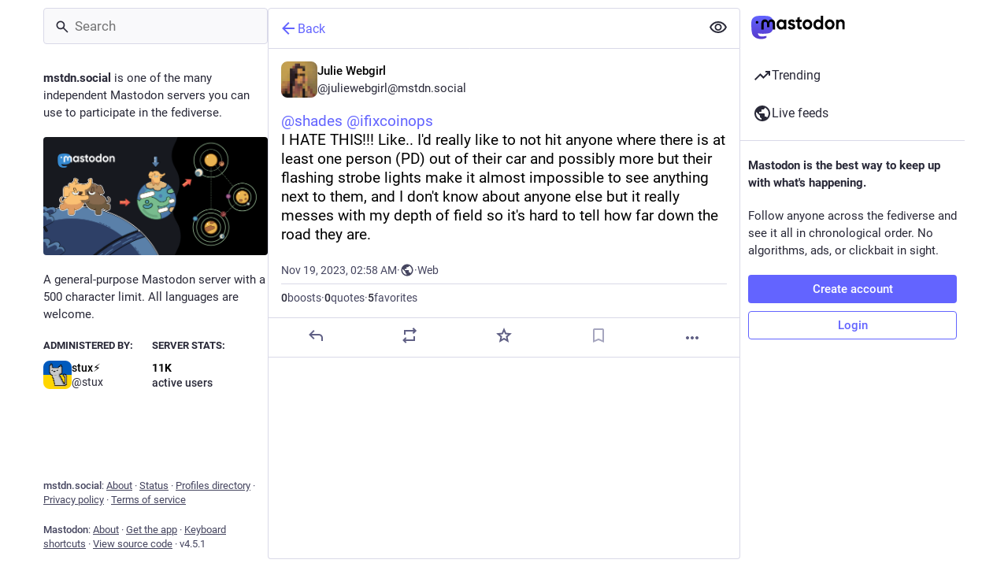

--- FILE ---
content_type: text/html; charset=utf-8
request_url: https://mstdn.social/@juliewebgirl/111434968819962179
body_size: 16559
content:
<!DOCTYPE html>
<html lang='en'>
<head>
<meta charset='utf-8'>
<meta content='width=device-width, initial-scale=1, viewport-fit=cover' name='viewport'>
<link href='https://media.mstdn.social' rel='dns-prefetch'>
<link href='/packs/assets/favicon-16x16-74JBPGmr.png' rel='icon' sizes='16x16' type='image/png'>
<link href='/packs/assets/favicon-32x32-CiQz7Niw.png' rel='icon' sizes='32x32' type='image/png'>
<link href='/packs/assets/favicon-48x48-DMnduFKh.png' rel='icon' sizes='48x48' type='image/png'>
<link href='/packs/assets/apple-touch-icon-57x57-BsPGHSez.png' rel='apple-touch-icon' sizes='57x57'>
<link href='/packs/assets/apple-touch-icon-60x60-CQE7yLDO.png' rel='apple-touch-icon' sizes='60x60'>
<link href='/packs/assets/android-chrome-72x72-9LRpA3QN.png' rel='apple-touch-icon' sizes='72x72'>
<link href='/packs/assets/apple-touch-icon-76x76-BPRp9FS0.png' rel='apple-touch-icon' sizes='76x76'>
<link href='/packs/assets/apple-touch-icon-114x114-Ch7jwTNh.png' rel='apple-touch-icon' sizes='114x114'>
<link href='/packs/assets/apple-touch-icon-120x120-W9xwzzUZ.png' rel='apple-touch-icon' sizes='120x120'>
<link href='/packs/assets/android-chrome-144x144-D-ewI-KZ.png' rel='apple-touch-icon' sizes='144x144'>
<link href='/packs/assets/apple-touch-icon-152x152-s3oy-zRw.png' rel='apple-touch-icon' sizes='152x152'>
<link href='/packs/assets/apple-touch-icon-167x167-DdVi4pJj.png' rel='apple-touch-icon' sizes='167x167'>
<link href='/packs/assets/apple-touch-icon-180x180-DSCV_HvQ.png' rel='apple-touch-icon' sizes='180x180'>
<link href='/packs/assets/apple-touch-icon-1024x1024-B3Tu3EqI.png' rel='apple-touch-icon' sizes='1024x1024'>
<link color='#6364FF' href='/packs/assets/logo-symbol-icon-BQIzGafT.svg' rel='mask-icon'>
<link href='/manifest' rel='manifest'>
<meta name="theme-color" content="#181820" media="(prefers-color-scheme: dark)"><meta name="theme-color" content="#ffffff" media="(prefers-color-scheme: light)">
<meta content='yes' name='mobile-web-app-capable'>
<title>Julie Webgirl: &quot;@shades@kolektiva.social @ifixcoinops@retro.socia…&quot; - Mastodon 🐘</title>
<link rel="stylesheet" crossorigin="anonymous" href="/packs/assets/themes/mastodon-light-a6xckxij.css" integrity="sha384-SM3ac62P8EzAfisG+TjcxDTJsqFSICJlZnpUa0XQYaOam7Fse49rVOxye2h0S0Dl" media="not all and (prefers-color-scheme: dark)" /><link rel="stylesheet" crossorigin="anonymous" href="/packs/assets/themes/default-D1X5U0rV.css" integrity="sha384-DgKVXIVsmQKyoseG5CuQJxZOAdhAgkQ+dARXlMHXqF3H6KwL2Kmtr4mZ7Q1uJUzk" media="(prefers-color-scheme: dark)" />


<script src="/packs/assets/polyfills-DouhSJ4p.js" crossorigin="anonymous" type="module" integrity="sha384-i/G1UxDCdSMCwjihijTYGhSDUkooK8sX4Rxo8xZurV7Anms0P8YWoi/PLzsPg9zf"></script>
<link rel="stylesheet" crossorigin="anonymous" href="/packs/assets/inert-BcT9Trv6.css" integrity="sha384-3QhUaYdsaIWdZ6XozPhzMlN6z+GCcEG6AKW7NHAKsQfUxZuHG0j9yB5wH74CZvr3" media="all" id="inert-style" />
<script src="/packs/assets/common-RWWoVJPl.js" crossorigin="anonymous" integrity="sha384-+Wt/5KVwGGqjnjpiJKyx/Yd9lLw0zWWFHLtfEGkG4yZ13nmpY5QIUgIKigPUdjhb" type="module"></script><link rel="modulepreload" href="/packs/rails-ujs.esm-CN860jmo.js" as="script" crossorigin="anonymous" integrity="sha384-yfMcx4r1NT8A/QAvn8/IcudEulhHckN3BJDtRsA8L5afESHAbxpDaYWzQrkImLdA">
<link rel="modulepreload" href="/packs/intl/en-CggNCcBL.js" as="script" crossorigin="anonymous" integrity="sha384-bNup4UloZwLL+zDQ2wlYfZ0VdWSabyd8e3CwKMdVYVMjcblvc9HLK4UbL45SBZdS">

<meta content='PkjkypTVFcqG3MPovBYh4g==' name='style-nonce' nonce='PkjkypTVFcqG3MPovBYh4g==' property='csp-nonce'>
<link rel="stylesheet" href="https://mstdn.social/css/custom-035bfc7a.css" media="all" />
<script type="application/ld+json">{"@context":"https://schema.org","@type":"SocialMediaPosting","url":"https://mstdn.social/@juliewebgirl/111434968819962179","datePublished":"2023-11-19T02:58:03Z","dateModified":null,"author":{"@type":"Person","name":"Julie Webgirl","alternateName":"juliewebgirl@mstdn.social","identifier":"juliewebgirl@mstdn.social","url":"https://mstdn.social/@juliewebgirl","interactionStatistic":[{"@type":"InteractionCounter","interactionType":"https://schema.org/FollowAction","userInteractionCount":1070}]},"text":"\u003cp\u003e\u003cspan class=\"h-card\" translate=\"no\"\u003e\u003ca href=\"https://kolektiva.social/@shades\" class=\"u-url mention\"\u003e@\u003cspan\u003eshades\u003c/span\u003e\u003c/a\u003e\u003c/span\u003e \u003cspan class=\"h-card\" translate=\"no\"\u003e\u003ca href=\"https://retro.social/@ifixcoinops\" class=\"u-url mention\"\u003e@\u003cspan\u003eifixcoinops\u003c/span\u003e\u003c/a\u003e\u003c/span\u003e \u003cbr /\u003eI HATE THIS!!! Like.. I\u0026#39;d really like to not hit anyone where there is at least one person (PD) out of their car and possibly more but their flashing strobe lights make it almost impossible to see anything next to them, and I don\u0026#39;t know about anyone else but it really messes with my depth of field so it\u0026#39;s hard to tell how far down the road they are.\u003c/p\u003e","interactionStatistic":[{"@type":"InteractionCounter","interactionType":"https://schema.org/LikeAction","userInteractionCount":5},{"@type":"InteractionCounter","interactionType":"https://schema.org/ShareAction","userInteractionCount":0},{"@type":"InteractionCounter","interactionType":"https://schema.org/ReplyAction","userInteractionCount":0}]}</script>
<link href='https://mstdn.social/api/oembed?format=json&amp;url=https%3A%2F%2Fmstdn.social%2F%40juliewebgirl%2F111434968819962179' rel='alternate' type='application/json+oembed'>
<link href='https://mstdn.social/users/juliewebgirl/statuses/111434968819962179' rel='alternate' type='application/activity+json'>
<meta content="Mastodon 🐘" property="og:site_name">
<meta content="article" property="og:type">
<meta content="Julie Webgirl (@juliewebgirl@mstdn.social)" property="og:title">
<meta content="https://mstdn.social/@juliewebgirl/111434968819962179" property="og:url">
<meta content="2023-11-19T02:58:03Z" property="og:published_time">
<meta content="en" property="og:locale">
<meta content="juliewebgirl@mstdn.social" property="profile:username">
<meta content='@shades@kolektiva.social @ifixcoinops@retro.social 
I HATE THIS!!! Like.. I&#39;d really like to not hit anyone where there is at least one person (PD) out of their car and possibly more but their flashing strobe lights make it almost impossible to see anything next to them, and I don&#39;t know about anyone else but it really messes with my depth of field so it&#39;s hard to tell how far down the road they are.' name='description'>
<meta content="@shades@kolektiva.social @ifixcoinops@retro.social 
I HATE THIS!!! Like.. I&#39;d really like to not hit anyone where there is at least one person (PD) out of their car and possibly more but their flashing strobe lights make it almost impossible to see anything next to them, and I don&#39;t know about anyone else but it really messes with my depth of field so it&#39;s hard to tell how far down the road they are." property="og:description">

<meta content="summary" property="twitter:card">

<meta content='BANZETuPFx6AMXdXSll4Or3JvPln-20ziwq8EVFPYc0ru-qkhPxSSksFXwNHOEywRcY3_-QRB6lSQj2TTd2MPiU=' name='applicationServerKey'>
<script id="initial-state" type="application/json">{"meta":{"access_token":null,"activity_api_enabled":true,"admin":null,"domain":"mstdn.social","limited_federation_mode":false,"locale":"en","mascot":"https://media.mstdn.social/site_uploads/files/000/000/003/original/elephant_ui_plane.svg","profile_directory":true,"registrations_open":true,"repository":"mastodon/mastodon","search_enabled":true,"single_user_mode":false,"source_url":"https://github.com/mastodon/mastodon","sso_redirect":null,"status_page_url":"https://status.mstdn.social","streaming_api_base_url":"wss://mstdn.social","title":"Mastodon 🐘","landing_page":"local_feed","trends_enabled":true,"version":"4.5.1","terms_of_service_enabled":true,"local_live_feed_access":"public","remote_live_feed_access":"public","local_topic_feed_access":"public","remote_topic_feed_access":"public","auto_play_gif":null,"display_media":null,"reduce_motion":null,"use_blurhash":null},"compose":{"text":""},"accounts":{},"media_attachments":{"accept_content_types":[".jpg",".jpeg",".png",".gif",".webp",".heic",".heif",".avif",".webm",".mp4",".m4v",".mov",".ogg",".oga",".mp3",".wav",".flac",".opus",".aac",".m4a",".3gp",".wma","image/jpeg","image/png","image/gif","image/heic","image/heif","image/webp","image/avif","video/webm","video/mp4","video/quicktime","video/ogg","audio/wave","audio/wav","audio/x-wav","audio/x-pn-wave","audio/vnd.wave","audio/ogg","audio/vorbis","audio/mpeg","audio/mp3","audio/webm","audio/flac","audio/aac","audio/m4a","audio/x-m4a","audio/mp4","audio/3gpp","video/x-ms-asf"]},"settings":{},"languages":[["aa","Afar","Afaraf"],["ab","Abkhaz","аҧсуа бызшәа"],["ae","Avestan","avesta"],["af","Afrikaans","Afrikaans"],["ak","Akan","Akan"],["am","Amharic","አማርኛ"],["an","Aragonese","aragonés"],["ar","Arabic","اللغة العربية"],["as","Assamese","অসমীয়া"],["av","Avaric","авар мацӀ"],["ay","Aymara","aymar aru"],["az","Azerbaijani","azərbaycan dili"],["ba","Bashkir","башҡорт теле"],["be","Belarusian","беларуская мова"],["bg","Bulgarian","български език"],["bh","Bihari","भोजपुरी"],["bi","Bislama","Bislama"],["bm","Bambara","bamanankan"],["bn","Bengali","বাংলা"],["bo","Tibetan","བོད་ཡིག"],["br","Breton","brezhoneg"],["bs","Bosnian","bosanski jezik"],["ca","Catalan","Català"],["ce","Chechen","нохчийн мотт"],["ch","Chamorro","Chamoru"],["co","Corsican","corsu"],["cr","Cree","ᓀᐦᐃᔭᐍᐏᐣ"],["cs","Czech","čeština"],["cu","Old Church Slavonic","ѩзыкъ словѣньскъ"],["cv","Chuvash","чӑваш чӗлхи"],["cy","Welsh","Cymraeg"],["da","Danish","dansk"],["de","German","Deutsch"],["dv","Divehi","Dhivehi"],["dz","Dzongkha","རྫོང་ཁ"],["ee","Ewe","Eʋegbe"],["el","Greek","Ελληνικά"],["en","English","English"],["eo","Esperanto","Esperanto"],["es","Spanish","Español"],["et","Estonian","eesti"],["eu","Basque","euskara"],["fa","Persian","فارسی"],["ff","Fula","Fulfulde"],["fi","Finnish","suomi"],["fj","Fijian","Vakaviti"],["fo","Faroese","føroyskt"],["fr","French","Français"],["fy","Western Frisian","Frysk"],["ga","Irish","Gaeilge"],["gd","Scottish Gaelic","Gàidhlig"],["gl","Galician","galego"],["gu","Gujarati","ગુજરાતી"],["gv","Manx","Gaelg"],["ha","Hausa","هَوُسَ"],["he","Hebrew","עברית"],["hi","Hindi","हिन्दी"],["ho","Hiri Motu","Hiri Motu"],["hr","Croatian","Hrvatski"],["ht","Haitian","Kreyòl ayisyen"],["hu","Hungarian","magyar"],["hy","Armenian","Հայերեն"],["hz","Herero","Otjiherero"],["ia","Interlingua","Interlingua"],["id","Indonesian","Bahasa Indonesia"],["ie","Interlingue","Interlingue"],["ig","Igbo","Asụsụ Igbo"],["ii","Nuosu","ꆈꌠ꒿ Nuosuhxop"],["ik","Inupiaq","Iñupiaq"],["io","Ido","Ido"],["is","Icelandic","Íslenska"],["it","Italian","Italiano"],["iu","Inuktitut","ᐃᓄᒃᑎᑐᑦ"],["ja","Japanese","日本語"],["jv","Javanese","basa Jawa"],["ka","Georgian","ქართული"],["kg","Kongo","Kikongo"],["ki","Kikuyu","Gĩkũyũ"],["kj","Kwanyama","Kuanyama"],["kk","Kazakh","қазақ тілі"],["kl","Kalaallisut","kalaallisut"],["km","Khmer","ខេមរភាសា"],["kn","Kannada","ಕನ್ನಡ"],["ko","Korean","한국어"],["kr","Kanuri","Kanuri"],["ks","Kashmiri","कश्मीरी"],["ku","Kurmanji (Kurdish)","Kurmancî"],["kv","Komi","коми кыв"],["kw","Cornish","Kernewek"],["ky","Kyrgyz","Кыргызча"],["la","Latin","latine"],["lb","Luxembourgish","Lëtzebuergesch"],["lg","Ganda","Luganda"],["li","Limburgish","Limburgs"],["ln","Lingala","Lingála"],["lo","Lao","ລາວ"],["lt","Lithuanian","lietuvių kalba"],["lu","Luba-Katanga","Tshiluba"],["lv","Latvian","latviešu valoda"],["mg","Malagasy","fiteny malagasy"],["mh","Marshallese","Kajin M̧ajeļ"],["mi","Māori","te reo Māori"],["mk","Macedonian","македонски јазик"],["ml","Malayalam","മലയാളം"],["mn","Mongolian","Монгол хэл"],["mn-Mong","Traditional Mongolian","ᠮᠣᠩᠭᠣᠯ ᠬᠡᠯᠡ"],["mr","Marathi","मराठी"],["ms","Malay","Bahasa Melayu"],["ms-Arab","Jawi Malay","بهاس ملايو"],["mt","Maltese","Malti"],["my","Burmese","ဗမာစာ"],["na","Nauru","Ekakairũ Naoero"],["nb","Norwegian Bokmål","Norsk bokmål"],["nd","Northern Ndebele","isiNdebele"],["ne","Nepali","नेपाली"],["ng","Ndonga","Owambo"],["nl","Dutch","Nederlands"],["nn","Norwegian Nynorsk","Norsk Nynorsk"],["no","Norwegian","Norsk"],["nr","Southern Ndebele","isiNdebele"],["nv","Navajo","Diné bizaad"],["ny","Chichewa","chiCheŵa"],["oc","Occitan","occitan"],["oj","Ojibwe","ᐊᓂᔑᓈᐯᒧᐎᓐ"],["om","Oromo","Afaan Oromoo"],["or","Oriya","ଓଡ଼ିଆ"],["os","Ossetian","ирон æвзаг"],["pa","Punjabi","ਪੰਜਾਬੀ"],["pi","Pāli","पाऴि"],["pl","Polish","Polski"],["ps","Pashto","پښتو"],["pt","Portuguese","Português"],["qu","Quechua","Runa Simi"],["rm","Romansh","rumantsch grischun"],["rn","Kirundi","Ikirundi"],["ro","Romanian","Română"],["ru","Russian","Русский"],["rw","Kinyarwanda","Ikinyarwanda"],["sa","Sanskrit","संस्कृतम्"],["sc","Sardinian","sardu"],["sd","Sindhi","सिन्धी"],["se","Northern Sami","Davvisámegiella"],["sg","Sango","yângâ tî sängö"],["si","Sinhala","සිංහල"],["sk","Slovak","slovenčina"],["sl","Slovenian","slovenščina"],["sn","Shona","chiShona"],["so","Somali","Soomaaliga"],["sq","Albanian","Shqip"],["sr","Serbian","српски језик"],["ss","Swati","SiSwati"],["st","Southern Sotho","Sesotho"],["su","Sundanese","Basa Sunda"],["sv","Swedish","Svenska"],["sw","Swahili","Kiswahili"],["ta","Tamil","தமிழ்"],["te","Telugu","తెలుగు"],["tg","Tajik","тоҷикӣ"],["th","Thai","ไทย"],["ti","Tigrinya","ትግርኛ"],["tk","Turkmen","Türkmen"],["tl","Tagalog","Tagalog"],["tn","Tswana","Setswana"],["to","Tonga","faka Tonga"],["tr","Turkish","Türkçe"],["ts","Tsonga","Xitsonga"],["tt","Tatar","татар теле"],["tw","Twi","Twi"],["ty","Tahitian","Reo Tahiti"],["ug","Uyghur","ئۇيغۇرچە‎"],["uk","Ukrainian","Українська"],["ur","Urdu","اردو"],["uz","Uzbek","Ўзбек"],["ve","Venda","Tshivenḓa"],["vi","Vietnamese","Tiếng Việt"],["vo","Volapük","Volapük"],["wa","Walloon","walon"],["wo","Wolof","Wollof"],["xh","Xhosa","isiXhosa"],["yi","Yiddish","ייִדיש"],["yo","Yoruba","Yorùbá"],["za","Zhuang","Saɯ cueŋƅ"],["zh","Chinese","中文"],["zu","Zulu","isiZulu"],["zh-CN","Chinese (China)","简体中文"],["zh-HK","Chinese (Hong Kong)","繁體中文（香港）"],["zh-TW","Chinese (Taiwan)","繁體中文（臺灣）"],["zh-YUE","Cantonese","廣東話"],["ast","Asturian","Asturianu"],["chr","Cherokee","ᏣᎳᎩ ᎦᏬᏂᎯᏍᏗ"],["ckb","Sorani (Kurdish)","سۆرانی"],["cnr","Montenegrin","crnogorski"],["csb","Kashubian","Kaszëbsczi"],["gsw","Swiss German","Schwiizertütsch"],["jbo","Lojban","la .lojban."],["kab","Kabyle","Taqbaylit"],["ldn","Láadan","Láadan"],["lfn","Lingua Franca Nova","lingua franca nova"],["moh","Mohawk","Kanienʼkéha"],["nds","Low German","Plattdüütsch"],["pdc","Pennsylvania Dutch","Pennsilfaani-Deitsch"],["sco","Scots","Scots"],["sma","Southern Sami","Åarjelsaemien Gïele"],["smj","Lule Sami","Julevsámegiella"],["szl","Silesian","ślůnsko godka"],["tok","Toki Pona","toki pona"],["vai","Vai","ꕙꔤ"],["xal","Kalmyk","Хальмг келн"],["zba","Balaibalan","باليبلن"],["zgh","Standard Moroccan Tamazight","ⵜⴰⵎⴰⵣⵉⵖⵜ"]],"features":[],"push_subscription":null,"role":null}</script>
<script src="/packs/assets/application-_yNg7Gmh.js" crossorigin="anonymous" integrity="sha384-L8LmgBfI5P5VlLPAHEpcSUtEMeSnVIQobtd0q6siLijb7Mw5RIJxdjTRLT5uM01U" type="module"></script><link rel="modulepreload" href="/packs/index-BIOZrIGT.js" as="script" crossorigin="anonymous" integrity="sha384-vfdr94/mdhBvJ4IxorzA7FzQsEqzy31OjsvDLHuDsrnm3bPp21G/HKcL+EyMqrS5"><link rel="modulepreload" href="/packs/load_locale-B2-7PgHB.js" as="script" crossorigin="anonymous" integrity="sha384-saKwnF7tMngKwDTSNFIKYB05bWvkv0Mg6LVDYugRu4/8LHIC9GtpX8voVqN3/s7t"><link rel="modulepreload" href="/packs/client-DZIGVCsa.js" as="script" crossorigin="anonymous" integrity="sha384-fh43AxSPaiWtSRD/l9kV1tFjapBZg2nUA99ZGOH8HcpIEabTzpUSfKOaMFWoP7br"><link rel="modulepreload" href="/packs/useSelectableClick-CCTYB3hu.js" as="script" crossorigin="anonymous" integrity="sha384-5F92ZYlfIl3GFPGNWdCO5ZPX0l6Cm6C+wgUQqB/A8ka3MN/e2mRSiBdBxMjn4y9L"><link rel="modulepreload" href="/packs/Helmet-BGCXmFVq.js" as="script" crossorigin="anonymous" integrity="sha384-OpJTD3WCV19xIuG+c9uYKL4qasdQlX2IHhsvaAv3E1y2XUSAO+QV+gWf0PSIk+K/"><link rel="modulepreload" href="/packs/streaming-DV9vATDv.js" as="script" crossorigin="anonymous" integrity="sha384-n3eE8mT84xJ9USbrh+KRMF+0BJ8yooLkarSDrdwJzAwfUREt57g3wnMxH4rqhJpW"><link rel="modulepreload" href="/packs/message-CQGLPEQG.js" as="script" crossorigin="anonymous" integrity="sha384-zRJjb1Im1MJvaYWzD3y2ldOUodVzOZebG8v9oJ/4OTeWhPiUsytvD0nd5x+Fm3De"><link rel="modulepreload" href="/packs/index-BHktYmxb.js" as="script" crossorigin="anonymous" integrity="sha384-WN4YHPQHJPq1Nr6CjpyuO++7v7GmsOIjxo5oXZuh4a1fB5s3XxU2xPncNO2+GCMZ"><link rel="modulepreload" href="/packs/onboarding-DpDkSmKP.js" as="script" crossorigin="anonymous" integrity="sha384-ICwf0LzO5XlY1tkKoVTQ28DTIqRupFfm0SI0dRKdiHFSZPemby0dnvyTiXhhMcll"><link rel="modulepreload" href="/packs/modal_container-B2xgpH8w.js" as="script" crossorigin="anonymous" integrity="sha384-6QKFk2PdB03Ve9NGJpegMsLbCu4Qmj5EX34tbGgvtZbCuC/rufCtPzNUfSYqb8SI"><link rel="modulepreload" href="/packs/status_quoted-BH4Dh27s.js" as="script" crossorigin="anonymous" integrity="sha384-uOe1rfwhY5vW6uvxmTPxaMJOciIs1RuCah1P5xstuCSBxcH09r90wUgnlyqgZ7O+"><link rel="modulepreload" href="/packs/short_number-DTk--sdG.js" as="script" crossorigin="anonymous" integrity="sha384-rdLMWyfyMBCuDtDD29Go+IxrxWkw9JB88JWkOQ/T2WodxWjLPtA3ZMHqMSrBq9U2"><link rel="modulepreload" href="/packs/familiar_followers-BHfWMrKZ.js" as="script" crossorigin="anonymous" integrity="sha384-+gsgj3BhtfkhL4DbDLWLG2U7t/0lSZVFK5ADvfjJqBpSafayylgb8x8mGnb7vI6W"><link rel="modulepreload" href="/packs/avatar_group-CDX_Md3k.js" as="script" crossorigin="anonymous" integrity="sha384-D0CXS2GT66kdrB/jft+uCTKg4/HeVdNRb8iT1QrzoKaCdkBK9JKHBlDs3i9EHwjQ"><link rel="modulepreload" href="/packs/counters-B8SmA2By.js" as="script" crossorigin="anonymous" integrity="sha384-BGGS1rz//KD9H42V36K6e0ciI7+dJyY9Y1T3lxsPcAFsj7PjdcIjyER+sg6uFXjs"><link rel="modulepreload" href="/packs/follow_button-BD643Giv.js" as="script" crossorigin="anonymous" integrity="sha384-PRGoQ8xUcyr4HQ/0WquwoCj61W1ileWy1IxdRJgnhyEY90CE/Xv2y0jkKfTQIR1V"><link rel="modulepreload" href="/packs/useTimeout-DTphmQBa.js" as="script" crossorigin="anonymous" integrity="sha384-PEvnfZXYdh6d+qNRpXXa0VVPy7YVeiASg2Fbn7szFCsLl1FdBCYtl7QVaXLmsdRS"><link rel="modulepreload" href="/packs/media_modal-DRR82hTJ.js" as="script" crossorigin="anonymous" integrity="sha384-V/lfu2f/kN/9UHoj4T914s+Isiq0bJtEYHqS2SVYLbppHvdJVwFnVYCz/+NaMnEG"><link rel="modulepreload" href="/packs/bundle_column_error-CMmNZL5O.js" as="script" crossorigin="anonymous" integrity="sha384-AVREMw/JxeU0JRPNYH+RfQQwJwtk+UF4MYHYu1kUZwpbqH4oLvBhuF1sapVv1RUT"><link rel="modulepreload" href="/packs/navigation_bar-DmdRBLmX.js" as="script" crossorigin="anonymous" integrity="sha384-nwpWNKkEAHBXUzueaLEzszv1qCKJ+oH7DrZqBWHdbqCXbzH43ymOn8/KFKdxnCwg"><link rel="modulepreload" href="/packs/scroll-BygYx8ga.js" as="script" crossorigin="anonymous" integrity="sha384-jIZOX3+fCnbj97stw4XNycf0ur8+QQ918rmIdhs0BF/k3eiL1jwTf6L4DbvbAk+I"><link rel="modulepreload" href="/packs/column_header-DVF9n7wN.js" as="script" crossorigin="anonymous" integrity="sha384-pwUw6ib9zFQmlUfd4gBPrHNbjSZSxekumJgvOQgy5o/ctoka4gp4Qf60/fKi3UQd"><link rel="modulepreload" href="/packs/column-2aQxb_wK.js" as="script" crossorigin="anonymous" integrity="sha384-5e0HBO1+LB/Hm+QPBhZ74hxNSdJ5dlbo7shBon8HRT24QkdjBTzj7DsQA+FwwakU"><link rel="modulepreload" href="/packs/index-Dc3zU7mv.js" as="script" crossorigin="anonymous" integrity="sha384-jWElDqnrIAB0bWgtpRpWvXSq3qJA806by3Bjow7g5TqyJej8iFqgJjVtfPuNwCzP"><link rel="modulepreload" href="/packs/server_hero_image-CsOC28UD.js" as="script" crossorigin="anonymous" integrity="sha384-lC0Y1D0yNOcAp/PLggpTn6H2p8OkbM2cYV15q9qrtHlf30DIS4ZK9rhmcGXc+lsi"><link rel="modulepreload" href="/packs/skeleton-CBMHV7xu.js" as="script" crossorigin="anonymous" integrity="sha384-0rr6YWkTWu3Q0sRVlLvh7lhVFI7ky8B+hNAe8nyG+Bsn5fLplTcA5PxSLDSdqE9v"><link rel="modulepreload" href="/packs/search-DaxPcSRh.js" as="script" crossorigin="anonymous" integrity="sha384-k+ohpms0J/xHjjNwkit0j57DA0zkSV042USQ+Z4n3lmwgFkX/14u+AG83hw75BqX"><link rel="modulepreload" href="/packs/compose_form_container-BO4t7JLQ.js" as="script" crossorigin="anonymous" integrity="sha384-E2MUPcaYA/NBVgWDW3HvtNK1UMWXW46BRT2DZOYyfRA/3itNvAiIzk2W12enxepJ"><link rel="modulepreload" href="/packs/link_footer-BEhjri2u.js" as="script" crossorigin="anonymous" integrity="sha384-VO1uzomXtAYTzFfP43v+W7UWsFLKYlFbxfdFc83r8pToe2uIW9ufhXQXh41vtGZ2"><link rel="modulepreload" href="/packs/index-BSaz3Fa0.js" as="script" crossorigin="anonymous" integrity="sha384-ruDFJCiVNYOeeBEiOVMxHJvaIQa78NZm8goAQTs1cMX//lYLfxbK7E7tI7Bz1onW"><link rel="modulepreload" href="/packs/intl_provider-roR__l54.js" as="script" crossorigin="anonymous" integrity="sha384-sZHSxRjog0NXl4cnjtleWbWcFKmbRQbko6zUHCpTjvD+w0izIaQ3AxhTrmv0LXBy"><link rel="modulepreload" href="/packs/scroll_context-Dbp7mrJ5.js" as="script" crossorigin="anonymous" integrity="sha384-gvxy6QukhqxCV6BHGHFBwpjLfn6eY5ECWNOSwBMfHKlBBEpRsgSgg78fZztX5zeX"><link rel="modulepreload" href="/packs/ready-DpOgoWSg.js" as="script" crossorigin="anonymous" integrity="sha384-22hVUedg0ViqHBSq0xZOejCiuRf00gNIUPOuN3DqhipWYIaGi2H3wdFJxpJo3ZRJ"><link rel="modulepreload" href="/packs/relative_timestamp-BknW0uz8.js" as="script" crossorigin="anonymous" integrity="sha384-xLGht8NL9iJSPVsxaCokHlcwUywOOpl0MSqXOTuChRWUHjfWu+U3/7A/tB6uPYn5"><link rel="modulepreload" href="/packs/index-DUY7J2K7.js" as="script" crossorigin="anonymous" integrity="sha384-AA2upUZgniO0wHTCPjsggtFkY6+fuxT9VmGm0pQo/HYjHU7u43FDMV9f3fXq1/Lj"><link rel="modulepreload" href="/packs/api-CGwRZZlV.js" as="script" crossorigin="anonymous" integrity="sha384-NBl5wa+eUVYVGDJt4l4d6r4vNvca7hMboBwNTZHY5MCoG+jD4wMyFpzkaCubMXyt"><link rel="modulepreload" href="/packs/index-DiPYjm3h.js" as="script" crossorigin="anonymous" integrity="sha384-LRo4fOi630D7fNc/37wm94vCvC6uoOWywtEqNH4Xtpew6NWh93iXWXxTwD0Ywkdi"><link rel="modulepreload" href="/packs/index-CwZ-J9Xz.js" as="script" crossorigin="anonymous" integrity="sha384-W8HQG8EWm+kvbbXYHX5CgeN5d2m+t1q5roAzzgAw73QB4NzBE9I4VI6mG2M2kZP5"><link rel="modulepreload" href="/packs/react-textarea-autosize.browser.esm-Bf24aMLT.js" as="script" crossorigin="anonymous" integrity="sha384-i6LwSJNt2eXXRrc+xs7dtCjyR0sde7PmrDRQYE9RHzo4Wp/PYore/Y2rr2jSojcW"><link rel="modulepreload" href="/packs/use-isomorphic-layout-effect.browser.esm-D89OLa4V.js" as="script" crossorigin="anonymous" integrity="sha384-yzY8clxO1kI6Doc7aFvkAiI1+LPbpiZaQEvm0eojJEtbF5Pcb0zLOiV8C2xA1Ua0"><link rel="modulepreload" href="/packs/embedded_status-Dvq8Y7WL.js" as="script" crossorigin="anonymous" integrity="sha384-C/itJTVRIVqX+U/rqxl1AofnuPB85/vt5TyswkmM/ZS7IoVQHvVnxjjjfl+++B5V"><link rel="modulepreload" href="/packs/embedded_status_content-BuJABfpO.js" as="script" crossorigin="anonymous" integrity="sha384-CgaYGK9IU/q+uRyVBEn7R/hRnp7s9MUeehST6w2Hx89AXaFvnfHwb5C84zooaLIo"><link rel="modulepreload" href="/packs/gif-El6eD1H5.js" as="script" crossorigin="anonymous" integrity="sha384-KCriy6C44XmgYMV26MnKTHJo4q9CzbKRmPAeJPhPWPbfYA4C4ERxqmT78kWTZElu"><link rel="modulepreload" href="/packs/unfold_more-c-pVQsHd.js" as="script" crossorigin="anonymous" integrity="sha384-rPQfsta72BjwpWUHibIwWtCny9zjNsAVv/86uhm6jrs+tUGUDCxFa88FgOUDbSHn"><link rel="modulepreload" href="/packs/dropdown_selector-Twc-mae1.js" as="script" crossorigin="anonymous" integrity="sha384-I3sW8+UJaTvpDFZlRfFurPZU0lIbhVmVa8aw0B5JoA1atBtoMBioeGkp3znLEw0F"><link rel="modulepreload" href="/packs/info-Cty2Hhuu.js" as="script" crossorigin="anonymous" integrity="sha384-+t5qbobbGUzmdeUBd26LBcoGwkl7dr2osCy1Pa1sLbmPjhjtVsQvbywAQNt4xnTi"><link rel="modulepreload" href="/packs/numbers-BLyy7tyF.js" as="script" crossorigin="anonymous" integrity="sha384-cq6MiPGwO6bw4zSmQ5ZiG9fD+AXZVyalfRjO/t8k/oHS3EAnl8Oj3e3OfsA+sQBr"><link rel="modulepreload" href="/packs/index-DrKqCwuu.js" as="script" crossorigin="anonymous" integrity="sha384-cUcAp4Gz4jHSlXlrYR7OJlXyyFu2EpDLPKZGDvaEDy4gW7Yyzh27k8wjEtj4Viwj"><link rel="modulepreload" href="/packs/chevron_left-qdYzT0cW.js" as="script" crossorigin="anonymous" integrity="sha384-VbPXnUeuLdzV96iUykr+96ctxJH3f5tGV0ZAa/wh0Ba4q9T/I0sUGaaXdi++Hn5c"><link rel="modulepreload" href="/packs/use-gesture-react.esm-C8TgiIze.js" as="script" crossorigin="anonymous" integrity="sha384-nYzIJA87mChjoykuYJrAhfq52Y6K5U4C55C657bBh12HhjoIBK29+UcUkSlIEF+a"><link rel="modulepreload" href="/packs/add-CjkgscsF.js" as="script" crossorigin="anonymous" integrity="sha384-9W3Tsqbbq6liJGYPjOpj7I7cYgJHyipAtnAzayQrGaWimoD6RHkPjmiFbe5wGRL7"><link rel="modulepreload" href="/packs/home-fill-D6LXevZ0.js" as="script" crossorigin="anonymous" integrity="sha384-rnWyuC3eVORUr2/3LHAjjzdSbEorVg52J5p62GU1j9sKOp6ZOJDoELMg7mLwCAXD"><link rel="modulepreload" href="/packs/settings-DYsM5NC9.js" as="script" crossorigin="anonymous" integrity="sha384-xKaxCDrn6WVtDHJby63URdFhPFVxSMnlc7dqenvgzmxwjl1xbKfcxBlSxL7zJ1Z3"><link rel="modulepreload" href="/packs/notifications-DrT7LgxG.js" as="script" crossorigin="anonymous" integrity="sha384-YhBMrWMQ3kWkMJeKd8EchyKrZMxxE6xd7DMk4tig8X3XdJGPzpn5ZYETlemU3sJY"><link rel="modulepreload" href="/packs/notifications-BC9L1lLo.js" as="script" crossorigin="anonymous" integrity="sha384-uIPhib7GC25Xn+ciyVy6mdJEw+rcvAFcOAG0kDMwg/t0ORNfRnyxlGp/pkTgv4Mz"><link rel="modulepreload" href="/packs/hashtags-D0J5FF0e.js" as="script" crossorigin="anonymous" integrity="sha384-dCoumkCYjmyYODb7+ZXMNCcflG9quKDiOqx5LsVnxWq6LHBvwZGozkEo7ebDCbvg"><link rel="modulepreload" href="/packs/icon_with_badge-CXnwbzyr.js" as="script" crossorigin="anonymous" integrity="sha384-1psI6k1biKislZKrtK79vigqumPArJJv30vppiluC83JzBlfxuqPN4FwymmdvgN+"><link rel="modulepreload" href="/packs/verified_badge-BCJ1zSTS.js" as="script" crossorigin="anonymous" integrity="sha384-mORe0asMZ+465WbRsjFc/LDEKLPLsMl5IR15BcDYUPRAEImRFisgmMzbQmb/O0xW"><link rel="modulepreload" href="/packs/check_box-DLXuBG3J.js" as="script" crossorigin="anonymous" integrity="sha384-0L07CeAvvb2ZPcCRyoKR1VA/yFGWXYPwBbdcsaMMk/T8SXMrDx2BWqKM4OOSxgMt"><link rel="modulepreload" href="/packs/done-BfzPPzsI.js" as="script" crossorigin="anonymous" integrity="sha384-bwnbETfqpkOfGozXPbfWuGbHN3xCRlGf7+S1t4BPAjc4Sw8RG7J2+dzNsAZApc9I"><link rel="modulepreload" href="/packs/emoji_picker_dropdown_container-DfhDL4tu.js" as="script" crossorigin="anonymous" integrity="sha384-bK7gey8tyYjgO2i/nfFCdjwC4S7dworKUm8fec2k5UFmxrlLAzJD8KTzzDddqE/U"><link rel="modulepreload" href="/packs/fuzzysort-dhk9fCpm.js" as="script" crossorigin="anonymous" integrity="sha384-Z+r32VKvnRDnCAiFXBXAqMsrr4EsI1HX649PrhCOe+qn4WgkoN97NVP7pJVLbFVd"><link rel="modulepreload" href="/packs/edit-CAvvXeyo.js" as="script" crossorigin="anonymous" integrity="sha384-mRLg+wZV8y1e3x88WAQVb0frLbF86J7ECWD125N+rn+Pe9rqc4gUrJ5+mQGfBnmi"><link rel="modulepreload" href="/packs/bookmarks-fill-D2OXKzDK.js" as="script" crossorigin="anonymous" integrity="sha384-Eq37GSiwnM9RNHoIgVdb9kHBrGmHyK7Bd7BqcDL2S942AOZYN2ruD+l46QO3/N65"><link rel="modulepreload" href="/packs/person_add-fill-eNTj3QP1.js" as="script" crossorigin="anonymous" integrity="sha384-/Fi7EeqLM2umi5nsuFkloc1HQhqHRjOmTR59FivgNfd6/RrgwOoIQqHNpf5ZC641"><link rel="modulepreload" href="/packs/person_add-D68hA1Gw.js" as="script" crossorigin="anonymous" integrity="sha384-8cCmm0HVJP8FaTqk7KVcsosO+UyseyL5kd1XVkc06T6j1TZHIMowtEQkFxTZb1t+"><link rel="modulepreload" href="/packs/trending_up-Dk3hw0Io.js" as="script" crossorigin="anonymous" integrity="sha384-pKw+ZiAPTETZHeEbzm+goOmO5HNlrb7VzccdGH323sFDrxbL+7X3NkKyHvWDJG8o"><link rel="modulepreload" href="/packs/tag-CVyGYdJ6.js" as="script" crossorigin="anonymous" integrity="sha384-TYDMsAZ35hvgZ94fIb3drptdVed7aXtEj+Ju4EWGJQXrGlB+1+MbuhdfW6XLppXY"><link rel="modulepreload" href="/packs/list_alt-Bjhx0X5H.js" as="script" crossorigin="anonymous" integrity="sha384-aLIhDVG1hk7br6EFFCe910ZIyBB+6l6K+cACdYhWxTlT2hBO46XNPLFUFP3dhjgf"><link rel="modulepreload" href="/packs/lists-DBI5SdiH.js" as="script" crossorigin="anonymous" integrity="sha384-aMqZH7wrEwV8ZlgSQiVe6uutS1kO77jNXjDuMljejet0IsGvb7suTHO31jrVHQnU"><link rel="modulepreload" href="/packs/hashtag-CoEpuGpU.js" as="script" crossorigin="anonymous" integrity="sha384-Cvqz4mhJVosofcwywoP8XmNdPSRJbRro8rfh/PgPLdLyqI5LxW3zA1bgfhDXpbYh"><link rel="modulepreload" href="/packs/index-CSRW9xAL.js" as="script" crossorigin="anonymous" integrity="sha384-9M6fCRXfGw5aeFw7cS9icb2bu0zEs2uTjuxMUG3WeSs7TiWDCyUzMW4MWPSMeOqF"><link rel="stylesheet" href="/packs/assets/compose_form_container-D8HBmaSh.css" integrity="sha384-hjY308WloggahHkay1PearY31vO6kJkmW/gx9OD03gb7OE549JNJTylIBwNGUFED" media="screen" />

</head>
<body class='app-body theme-system custom-scrollbars no-reduce-motion'>
<div class='notranslate app-holder' data-props='{&quot;locale&quot;:&quot;en&quot;}' id='mastodon'>
<noscript>
<img alt="Mastodon" src="/packs/assets/logo-DXQkHAe5.svg" />
<div>
To use the Mastodon web application, please enable JavaScript. Alternatively, try one of the <a href="https://joinmastodon.org/apps">native apps</a> for Mastodon for your platform.
</div>
</noscript>
</div>


<div aria-hidden='true' class='logo-resources' inert tabindex='-1'>
<svg xmlns="http://www.w3.org/2000/svg" xmlns:xlink="http://www.w3.org/1999/xlink" width="79" height="79" viewBox="0 0 79 75"><symbol id="logo-symbol-icon"><path d="M63 45.3v-20c0-4.1-1-7.3-3.2-9.7-2.1-2.4-5-3.7-8.5-3.7-4.1 0-7.2 1.6-9.3 4.7l-2 3.3-2-3.3c-2-3.1-5.1-4.7-9.2-4.7-3.5 0-6.4 1.3-8.6 3.7-2.1 2.4-3.1 5.6-3.1 9.7v20h8V25.9c0-4.1 1.7-6.2 5.2-6.2 3.8 0 5.8 2.5 5.8 7.4V37.7H44V27.1c0-4.9 1.9-7.4 5.8-7.4 3.5 0 5.2 2.1 5.2 6.2V45.3h8ZM74.7 16.6c.6 6 .1 15.7.1 17.3 0 .5-.1 4.8-.1 5.3-.7 11.5-8 16-15.6 17.5-.1 0-.2 0-.3 0-4.9 1-10 1.2-14.9 1.4-1.2 0-2.4 0-3.6 0-4.8 0-9.7-.6-14.4-1.7-.1 0-.1 0-.1 0s-.1 0-.1 0 0 .1 0 .1 0 0 0 0c.1 1.6.4 3.1 1 4.5.6 1.7 2.9 5.7 11.4 5.7 5 0 9.9-.6 14.8-1.7 0 0 0 0 0 0 .1 0 .1 0 .1 0 0 .1 0 .1 0 .1.1 0 .1 0 .1.1v5.6s0 .1-.1.1c0 0 0 0 0 .1-1.6 1.1-3.7 1.7-5.6 2.3-.8.3-1.6.5-2.4.7-7.5 1.7-15.4 1.3-22.7-1.2-6.8-2.4-13.8-8.2-15.5-15.2-.9-3.8-1.6-7.6-1.9-11.5-.6-5.8-.6-11.7-.8-17.5C3.9 24.5 4 20 4.9 16 6.7 7.9 14.1 2.2 22.3 1c1.4-.2 4.1-1 16.5-1h.1C51.4 0 56.7.8 58.1 1c8.4 1.2 15.5 7.5 16.6 15.6Z" fill="currentColor"></path></symbol><use xlink:href="#logo-symbol-icon"></use></svg>
<svg xmlns="http://www.w3.org/2000/svg" xmlns:xlink="http://www.w3.org/1999/xlink" width="261" height="66" viewBox="0 0 261 66" fill="none">
<symbol id="logo-symbol-wordmark"><path d="M60.7539 14.4034C59.8143 7.41942 53.7273 1.91557 46.5117 0.849066C45.2943 0.668854 40.6819 0.0130005 29.9973 0.0130005H29.9175C19.2299 0.0130005 16.937 0.668854 15.7196 0.849066C8.70488 1.88602 2.29885 6.83152 0.744617 13.8982C-0.00294988 17.3784 -0.0827298 21.2367 0.0561464 24.7759C0.254119 29.8514 0.292531 34.918 0.753482 39.9728C1.07215 43.3305 1.62806 46.6614 2.41704 49.9406C3.89445 55.9969 9.87499 61.0369 15.7344 63.0931C22.0077 65.2374 28.7542 65.5934 35.2184 64.1212C35.9295 63.9558 36.6318 63.7638 37.3252 63.5451C38.8971 63.0459 40.738 62.4875 42.0913 61.5067C42.1099 61.4929 42.1251 61.4751 42.1358 61.4547C42.1466 61.4342 42.1526 61.4116 42.1534 61.3885V56.4903C42.153 56.4687 42.1479 56.4475 42.1383 56.4281C42.1287 56.4088 42.1149 56.3918 42.0979 56.3785C42.0809 56.3652 42.0611 56.3559 42.04 56.3512C42.019 56.3465 41.9971 56.3466 41.9761 56.3514C37.8345 57.3406 33.5905 57.8364 29.3324 57.8286C22.0045 57.8286 20.0336 54.3514 19.4693 52.9038C19.0156 51.6527 18.7275 50.3476 18.6124 49.0218C18.6112 48.9996 18.6153 48.9773 18.6243 48.9569C18.6333 48.9366 18.647 48.9186 18.6643 48.9045C18.6816 48.8904 18.7019 48.8805 18.7237 48.8758C18.7455 48.871 18.7681 48.8715 18.7897 48.8771C22.8622 49.8595 27.037 50.3553 31.2265 50.3542C32.234 50.3542 33.2387 50.3542 34.2463 50.3276C38.4598 50.2094 42.9009 49.9938 47.0465 49.1843C47.1499 49.1636 47.2534 49.1459 47.342 49.1193C53.881 47.8637 60.1038 43.9227 60.7362 33.9431C60.7598 33.5502 60.8189 29.8278 60.8189 29.4201C60.8218 28.0345 61.2651 19.5911 60.7539 14.4034Z" fill="url(#paint0_linear_89_11)"></path>
<path d="M12.3442 18.3034C12.3442 16.2668 13.9777 14.6194 15.997 14.6194C18.0163 14.6194 19.6497 16.2668 19.6497 18.3034C19.6497 20.34 18.0163 21.9874 15.997 21.9874C13.9777 21.9874 12.3442 20.34 12.3442 18.3034Z" fill="currentColor"></path>
<path d="M66.1484 21.4685V38.3839H59.4988V21.9744C59.4988 18.5109 58.0583 16.7597 55.1643 16.7597C51.9746 16.7597 50.3668 18.8482 50.3668 22.9603V31.9499H43.7687V22.9603C43.7687 18.8352 42.1738 16.7597 38.9712 16.7597C36.0901 16.7597 34.6367 18.5109 34.6367 21.9744V38.3839H28V21.4685C28 18.018 28.8746 15.268 30.6238 13.2314C32.4374 11.1948 34.8039 10.157 37.7365 10.157C41.132 10.157 43.7172 11.4802 45.415 14.1135L47.0742 16.9154L48.7334 14.1135C50.4311 11.4802 53.0035 10.157 56.4119 10.157C59.3444 10.157 61.711 11.1948 63.5246 13.2314C65.2738 15.268 66.1484 18.005 66.1484 21.4685ZM89.0297 29.8743C90.4059 28.4085 91.0619 26.5795 91.0619 24.3613C91.0619 22.1431 90.4059 20.3011 89.0297 18.9001C87.7049 17.4343 86.0329 16.7338 84.0007 16.7338C81.9685 16.7338 80.2965 17.4343 78.9717 18.9001C77.6469 20.3011 76.991 22.1431 76.991 24.3613C76.991 26.5795 77.6469 28.4215 78.9717 29.8743C80.2965 31.2753 81.9685 31.9888 84.0007 31.9888C86.0329 31.9888 87.7049 31.2883 89.0297 29.8743ZM91.0619 10.8316H97.6086V37.891H91.0619V34.6999C89.0811 37.3462 86.3416 38.6563 82.7788 38.6563C79.2161 38.6563 76.4765 37.3073 74.0456 34.5442C71.6533 31.7812 70.4443 28.3696 70.4443 24.3743C70.4443 20.3789 71.6661 17.0192 74.0456 14.2561C76.4893 11.4931 79.3833 10.0922 82.7788 10.0922C86.1744 10.0922 89.0811 11.3894 91.0619 14.0356V10.8445V10.8316ZM119.654 23.8683C121.583 25.3342 122.548 27.3837 122.496 29.9781C122.496 32.7411 121.532 34.9075 119.551 36.4122C117.57 37.878 115.178 38.6304 112.284 38.6304C107.049 38.6304 103.499 36.4641 101.621 32.1963L107.306 28.7847C108.065 31.1067 109.737 32.3001 112.284 32.3001C114.625 32.3001 115.782 31.5477 115.782 29.9781C115.782 28.8366 114.265 27.8118 111.165 27.0075C109.995 26.6833 109.03 26.359 108.271 26.0865C107.204 25.6585 106.29 25.1655 105.532 24.5688C103.654 23.103 102.689 21.1572 102.689 18.6666C102.689 16.0203 103.602 13.9059 105.429 12.3882C107.306 10.8186 109.596 10.0662 112.335 10.0662C116.709 10.0662 119.898 11.9601 121.982 15.7998L116.4 19.0428C115.59 17.2008 114.213 16.2798 112.335 16.2798C110.355 16.2798 109.39 17.0321 109.39 18.498C109.39 19.6395 110.908 20.6643 114.008 21.4685C116.4 22.0134 118.278 22.8176 119.641 23.8554L119.654 23.8683ZM140.477 17.538H134.741V28.7977C134.741 30.1468 135.255 30.964 136.22 31.3402C136.927 31.6126 138.355 31.6645 140.49 31.5607V37.891C136.079 38.4358 132.876 37.9948 130.998 36.5419C129.12 35.1409 128.207 32.5336 128.207 28.8106V17.538H123.795V10.8316H128.207V5.37038L134.754 3.25595V10.8316H140.49V17.538H140.477ZM161.352 29.7187C162.677 28.3177 163.333 26.5276 163.333 24.3613C163.333 22.195 162.677 20.4178 161.352 19.0039C160.027 17.6029 158.407 16.8894 156.426 16.8894C154.445 16.8894 152.825 17.5899 151.5 19.0039C150.227 20.4697 149.571 22.2469 149.571 24.3613C149.571 26.4757 150.227 28.2529 151.5 29.7187C152.825 31.1196 154.445 31.8331 156.426 31.8331C158.407 31.8331 160.027 31.1326 161.352 29.7187ZM146.883 34.5313C144.297 31.7682 143.024 28.4215 143.024 24.3613C143.024 20.3011 144.297 17.0062 146.883 14.2432C149.468 11.4802 152.67 10.0792 156.426 10.0792C160.182 10.0792 163.384 11.4802 165.97 14.2432C168.555 17.0062 169.88 20.4178 169.88 24.3613C169.88 28.3047 168.555 31.7682 165.97 34.5313C163.384 37.2943 160.233 38.6434 156.426 38.6434C152.619 38.6434 149.468 37.2943 146.883 34.5313ZM191.771 29.8743C193.095 28.4085 193.751 26.5795 193.751 24.3613C193.751 22.1431 193.095 20.3011 191.771 18.9001C190.446 17.4343 188.774 16.7338 186.742 16.7338C184.709 16.7338 183.037 17.4343 181.661 18.9001C180.336 20.3011 179.68 22.1431 179.68 24.3613C179.68 26.5795 180.336 28.4215 181.661 29.8743C183.037 31.2753 184.761 31.9888 186.742 31.9888C188.722 31.9888 190.446 31.2883 191.771 29.8743ZM193.751 0H200.298V37.891H193.751V34.6999C191.822 37.3462 189.082 38.6563 185.52 38.6563C181.957 38.6563 179.179 37.3073 176.735 34.5442C174.343 31.7812 173.134 28.3696 173.134 24.3743C173.134 20.3789 174.356 17.0192 176.735 14.2561C179.166 11.4931 182.111 10.0922 185.52 10.0922C188.928 10.0922 191.822 11.3894 193.751 14.0356V0.0129719V0ZM223.308 29.7057C224.633 28.3047 225.289 26.5146 225.289 24.3483C225.289 22.182 224.633 20.4048 223.308 18.9909C221.983 17.5899 220.363 16.8765 218.382 16.8765C216.401 16.8765 214.78 17.577 213.456 18.9909C212.182 20.4567 211.526 22.2339 211.526 24.3483C211.526 26.4627 212.182 28.2399 213.456 29.7057C214.78 31.1067 216.401 31.8201 218.382 31.8201C220.363 31.8201 221.983 31.1196 223.308 29.7057ZM208.838 34.5183C206.253 31.7553 204.98 28.4085 204.98 24.3483C204.98 20.2881 206.253 16.9932 208.838 14.2302C211.424 11.4672 214.626 10.0662 218.382 10.0662C222.137 10.0662 225.34 11.4672 227.925 14.2302C230.511 16.9932 231.835 20.4048 231.835 24.3483C231.835 28.2918 230.511 31.7553 227.925 34.5183C225.34 37.2813 222.189 38.6304 218.382 38.6304C214.575 38.6304 211.424 37.2813 208.838 34.5183ZM260.17 21.261V37.878H253.623V22.1301C253.623 20.34 253.173 18.9909 252.247 17.9661C251.385 17.0451 250.164 16.5651 248.594 16.5651C244.89 16.5651 243.012 18.7833 243.012 23.2716V37.878H236.466V10.8316H243.012V13.867C244.581 11.3245 247.077 10.0792 250.575 10.0792C253.366 10.0792 255.656 11.0521 257.431 13.0498C259.257 15.0474 260.17 17.7586 260.17 21.274" fill="currentColor"></path>
<defs>
<linearGradient id="paint0_linear_89_11" x1="30.5" y1="0.0130005" x2="30.5" y2="65.013" gradientUnits="userSpaceOnUse">
<stop stop-color="#6364FF"></stop>
<stop offset="1" stop-color="#563ACC"></stop>
</linearGradient>
</defs></symbol><use xlink:href="#logo-symbol-wordmark"></use>
</svg>
</div>
</body>
</html>
